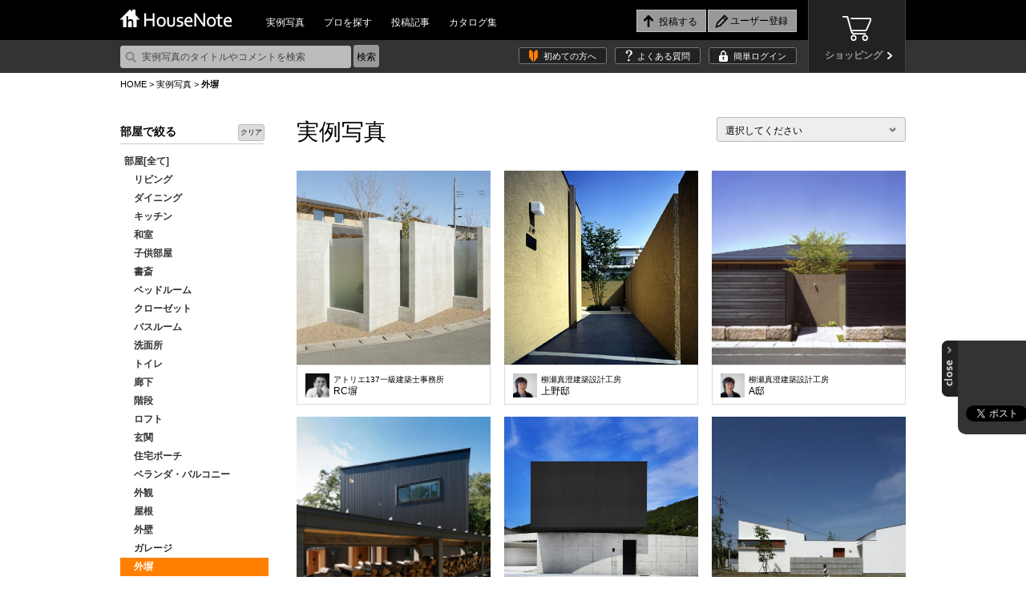

--- FILE ---
content_type: text/html; charset=utf-8
request_url: https://accounts.google.com/o/oauth2/postmessageRelay?parent=https%3A%2F%2Fhousenote.jp&jsh=m%3B%2F_%2Fscs%2Fabc-static%2F_%2Fjs%2Fk%3Dgapi.lb.en.2kN9-TZiXrM.O%2Fd%3D1%2Frs%3DAHpOoo_B4hu0FeWRuWHfxnZ3V0WubwN7Qw%2Fm%3D__features__
body_size: 162
content:
<!DOCTYPE html><html><head><title></title><meta http-equiv="content-type" content="text/html; charset=utf-8"><meta http-equiv="X-UA-Compatible" content="IE=edge"><meta name="viewport" content="width=device-width, initial-scale=1, minimum-scale=1, maximum-scale=1, user-scalable=0"><script src='https://ssl.gstatic.com/accounts/o/2580342461-postmessagerelay.js' nonce="z1KP0_a3kn-MR8azNjXuQg"></script></head><body><script type="text/javascript" src="https://apis.google.com/js/rpc:shindig_random.js?onload=init" nonce="z1KP0_a3kn-MR8azNjXuQg"></script></body></html>